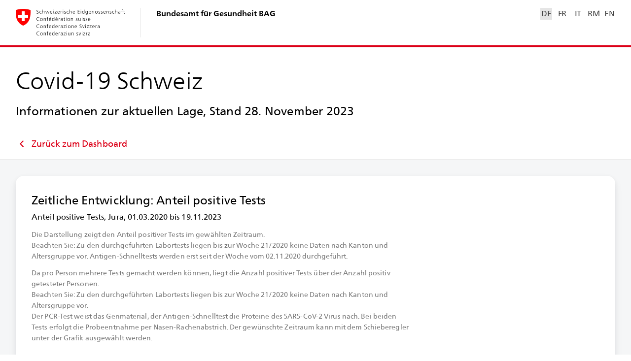

--- FILE ---
content_type: text/javascript
request_url: https://www.covid19.admin.ch/8085.a88fb279e3ec27d8.js
body_size: 9617
content:
"use strict";(self.webpackChunkclient=self.webpackChunkclient||[]).push([[8085],{3631:(b,p,e)=>{e.d(p,{S:()=>C});var t=e(655),o=e(9077),n=e(2395),l=e(3283),h=e(5e3),m=e(2435),g=e(4652);let C=(()=>{class f{constructor(r,i,c){this.loggerService=r,this.translationsLoader=i,this.baseRuntimeConfig=c}resolve(r,i){return(0,t.mG)(this,void 0,void 0,function*(){const c="true"===r.queryParamMap.get(o.a.SHOW_I18N_KEYS),P=yield this.translationsLoader.translations,M=new l.Q(this.loggerService,P,c&&!this.baseRuntimeConfig.productionFlag);return{title:M.get("Commons.SEO.Title"),description:M.get("Commons.SEO.Description"),type:"website"}})}}return f.\u0275fac=function(r){return new(r||f)(h.LFG(m.mQ),h.LFG(g.M),h.LFG(n.N))},f.\u0275prov=h.Yz7({token:f,factory:f.\u0275fac,providedIn:"root"}),f})()},6792:(b,p,e)=>{e.d(p,{T:()=>lt});var t=e(3191),o=e(9808),n=e(5e3),l=e(9356),h=e(7579),m=e(1135),g=e(4968),C=e(9646),f=e(6451),u=e(9300),r=e(5698),i=e(8421),c=e(4482),P=e(5403);var F=e(3900),x=e(2722),K=e(1884),_=e(8505),O=e(8675),T=e(7679),A=e(9468),L=e(4004),y=e(3099),v=e(7622),D=e(925);const R=["canvasElRef"];let S=(()=>{class d{constructor(a,s,E,B){this.platform=E,this.pixelRatio=B,this.ratio=[5,3],this.flex=!1,this.minHeight="0px",this.onDestroy=new h.x,this.updateDimensions=({width:U,height:Z})=>{this.width=U,this.height=Z,this.canvasEl.setAttribute("width",U.toString()),this.canvasEl.setAttribute("height",Z.toString())},this.element=a.nativeElement,this.repaint$=s.observe(this.element).pipe((0,x.R)(this.onDestroy),(0,A.p)(400,void 0,{leading:!0,trailing:!0}),(0,u.h)(()=>this.isVisible),(0,L.U)(()=>({width:this.canvasEl.clientWidth*this.pixelRatio,height:this.canvasEl.clientHeight*this.pixelRatio})),(0,_.b)(this.updateDimensions),(0,y.B)())}get canvasEl(){return this._canvasEl}get canvas(){return this._canvasSelection}get isVisible(){return null!==this.element.offsetParent}ngOnInit(){this._canvasEl=this.canvasElRef.nativeElement,this.platform.isBrowser&&(this._canvasSelection=(0,l.Ys)(this.canvasEl),this.context=this.canvasEl.getContext("2d"))}ngOnDestroy(){this.onDestroy.next(),this.onDestroy.complete()}}return d.\u0275fac=function(a){return new(a||d)(n.Y36(n.SBq),n.Y36(v._),n.Y36(D.t4),n.Y36(T.c))},d.\u0275cmp=n.Xpm({type:d,selectors:[["bag-d3-canvas"]],viewQuery:function(a,s){if(1&a&&n.Gf(R,7,n.SBq),2&a){let E;n.iGM(E=n.CRH())&&(s.canvasElRef=E.first)}},inputs:{ratio:"ratio",flex:"flex",minHeight:"minHeight",maxHeight:"maxHeight"},decls:3,vars:12,consts:[[1,"d3-canvas"],["canvasElRef",""]],template:function(a,s){1&a&&(n.TgZ(0,"div",0),n._UZ(1,"canvas",null,1),n.qZA()),2&a&&(n.Udp("--d3-canvas-min-h",s.flex?null:s.minHeight)("--d3-canvas-max-h",s.flex?null:s.maxHeight)("--d3-canvas-ratio-w",s.flex?null:s.ratio[0])("--d3-canvas-ratio-h",s.flex?null:s.ratio[1]),n.ekj("d3-canvas--flex",s.flex)("d3-canvas--ratio",!s.flex))},styles:['bag-d3-canvas{display:flex;flex-direction:column}bag-d3-canvas .d3-canvas{position:relative;width:100%;overflow:hidden}bag-d3-canvas .d3-canvas>canvas{position:absolute;display:block;left:0;width:100%;top:0;height:100%}bag-d3-canvas .d3-canvas--ratio{min-height:var(--d3-canvas-min-h);max-height:var(--d3-canvas-max-h)}bag-d3-canvas .d3-canvas--ratio:before{content:"";display:block;padding-top:calc(var(--d3-canvas-ratio-h) / var(--d3-canvas-ratio-w) * 100%)}bag-d3-canvas .d3-canvas--flex{flex:1 1 100%}\n'],encapsulation:2,changeDetection:0}),d})();var $=e(852),V=e(2534);const J="undefined"!=typeof Path2D?Path2D:class w{arc(){}beginPath(){}closePath(){}lineTo(){}moveTo(){}};class Q extends J{beginPath(){}}const tt=["mainCanvas"],et=["hiddenCanvas"],nt=["hiddenSvg"];let ot=(()=>{class d{constructor(a,s,E,B,U){this.ngZone=a,this.platform=s,this.elRef=E,this.doc=B,this.dpr=U,this.featureFocus=new n.vpe,this.featureBlur=new n.vpe,this.initialized=!1,this.projection=(0,l.mw4)(),this.pathGenerator=(0,l.l49)(this.projection),this.onDestroy=new h.x,this.currentTransform=null,this.colorMap={},this.prevActiveFeat=null,this.geoPaths={},this.isZoomedSubject=new m.X(!1),this.showTouchHintSubject=new m.X(!1),this.onZooming=W=>{this.blurActiveFeat(),this.currentTransform=W.transform,this.isZoomedSubject.next(1!==this.currentTransform.k||0!==this.currentTransform.y||0!==this.currentTransform.x),this.paint()},this.onPointerEvent=W=>{const[j,z]=[W.offsetX,W.offsetY],ht=this.hiddenD3Canvas.getContext("2d"),[ct,dt,_t]=ht.getImageData(j*this.dpr,z*this.dpr,1,1).data,k=`rgb(${ct},${dt},${_t})`,H=this.colorMap[k]||null;if(k===this.hiddenBgColor&&this.prevActiveFeat)this.blurActiveFeat();else if(H!==this.prevActiveFeat&&(this.prevActiveFeat=H,H)){const q=this.projection(H.tooltipPosition),G=this.hiddenSvg.getBoundingClientRect(),X=this.hiddenSvg.createSVGPoint();X.x=q[0]/this.dpr,X.y=q[1]/this.dpr;const N=X.matrixTransform(this.hiddenSvg.getScreenCTM());N.x=Math.min(Math.max(N.x,G.x),G.x+G.width),N.y=Math.min(Math.max(N.y,G.y),G.y+G.height),this.featureFocus.next({unit:H.unit,properties:H.properties,source:N})}};const Z=(0,g.R)(this.doc,"click").pipe((0,u.h)(W=>(0,$.o)(W.target,E.nativeElement)),(0,r.q)(1));(0,C.of)(void 0).pipe(function M(d){return(0,c.e)((I,a)=>{let s,B,E=!1,U=!1,Z=!1;const W=()=>Z&&U&&(a.complete(),!0),z=()=>{Z=!1,s=I.subscribe((0,P.x)(a,void 0,()=>{Z=!0,!W()&&(B||(B=new h.x,(0,i.Xf)(d(B)).subscribe((0,P.x)(a,()=>{s?z():E=!0},()=>{U=!0,W()}))),B).next()})),E&&(s.unsubscribe(),s=null,E=!1,z())};z()})}(()=>this.featureBlur),(0,F.w)(()=>this.featureFocus.pipe((0,r.q)(1))),(0,F.w)(()=>Z),(0,x.R)(this.onDestroy)).subscribe(()=>this.blurActiveFeat()),this.showTouchHint$=this.showTouchHintSubject.asObservable().pipe((0,K.x)()),this.isZoomed$=this.isZoomedSubject.asObservable()}set zoomSpaced(a){this._zoomSpaced=(0,t.Ig)(a)}get zoomSpaced(){return this._zoomSpaced}ngOnChanges(a){this.initialized&&this.d3Canvas.isVisible&&this.paint()}ngAfterViewInit(){this.hiddenD3Canvas=this.hiddenD3CanvasRef.nativeElement,this.hiddenSvg=this.hiddenSvgRef.nativeElement,this.platform.isBrowser&&(this.setupChart(),this.d3Canvas.repaint$.pipe((0,_.b)(({width:a,height:s})=>{this.hiddenD3Canvas.setAttribute("width",a.toString()),this.hiddenD3Canvas.setAttribute("height",s.toString())}),(0,F.w)(()=>(0,f.T)(this.featureFocus,this.featureBlur).pipe((0,O.O)(null))),(0,_.b)(this.paint.bind(this))).subscribe(),setTimeout(()=>this.initialized=!0))}ngOnDestroy(){this.onDestroy.next(),this.onDestroy.complete()}changeZoom(a){null!==this.currentTransform&&this.currentTransform.k*a<=1?this.resetZoom():this.d3Canvas.canvas.transition().call(this.zoomHandler.scaleBy,a)}resetZoom(){this.d3Canvas.canvas.transition().call(this.zoomHandler.transform,l.CRH.translate(0,0).scale(1))}setupChart(){this.zoomHandler=(0,l.sPX)().scaleExtent([1,10]).filter(()=>null!==this.currentTransform&&1!==this.currentTransform.k).on("zoom",this.onZooming),this.d3Canvas.canvas.call(this.zoomHandler).on("wheel.zoom",null),this.d3Canvas.canvasEl.addEventListener("mousemove",this.onPointerEvent),this.d3Canvas.canvasEl.addEventListener("click",this.onPointerEvent),(0,V.R0)(this.d3Canvas.canvasEl,this.showTouchHintSubject).pipe((0,x.R)(this.onDestroy)).subscribe()}paint(){const{k:a,x:s,y:E}=this.currentTransform||{k:1,x:0,y:0},[B,U]=[s*this.d3Canvas.pixelRatio,E*this.d3Canvas.pixelRatio],Z=[[B,U],[this.d3Canvas.width*a+B,this.d3Canvas.height*a+U]];this.prevMapExtent!==Z&&(this.prevMapExtent=Z,this.projection.fitExtent(Z,this.extendedFeatureCollection),this.geoPaths=this.extendedFeatureCollection.features.reduce((W,j)=>{const z=new Q;return this.pathGenerator.context(z)(j),W[j.unit]=z,W},{}),this.paintHidden()),this.paintActual(),this.dispatchAfterRenderingEvent()}paintActual(){const a=this.d3Canvas.context;a.clearRect(0,0,this.d3Canvas.width,this.d3Canvas.height);for(const s of this.extendedFeatureCollection.features)a.lineWidth=1,a.strokeStyle="#fff",a.fillStyle=this.getFill(s)||"transparent",a.stroke(this.geoPaths[s.unit]),a.fill(this.geoPaths[s.unit]);this.prevActiveFeat&&(a.lineWidth=2,a.strokeStyle="#000",a.stroke(this.geoPaths[this.prevActiveFeat.unit]))}paintHidden(){const a={},s=this.hiddenD3Canvas.getContext("2d");s.clearRect(0,0,this.hiddenD3Canvas.width,this.hiddenD3Canvas.height);const E=function*Y(){let d=1;for(;d<16777215;)yield`rgb(${255&d},${(65280&d)>>8},${(16711680&d)>>16})`,d+=100}();this.hiddenBgColor=E.next().value,s.rect(0,0,this.hiddenD3Canvas.width,this.hiddenD3Canvas.height),s.fillStyle=this.hiddenBgColor,s.fill();for(const B of this.extendedFeatureCollection.features){const U=E.next().value;if(!U)throw new Error("out of colors");a[U]=B,s.fillStyle=U,s.fill(this.geoPaths[B.unit])}this.colorMap=a}blurActiveFeat(){this.prevActiveFeat=null,this.featureBlur.next()}dispatchAfterRenderingEvent(){const a=new Event(d.AFTER_RENDERING_EV,{bubbles:!0});this.elRef.nativeElement.dispatchEvent(a)}}return d.AFTER_RENDERING_EV="ChoroplethAfterRendering",d.\u0275fac=function(a){return new(a||d)(n.Y36(n.R0b),n.Y36(D.t4),n.Y36(n.SBq),n.Y36(o.K0),n.Y36(T.c))},d.\u0275cmp=n.Xpm({type:d,selectors:[["ng-component"]],viewQuery:function(a,s){if(1&a&&(n.Gf(tt,7,S),n.Gf(et,7,n.SBq),n.Gf(nt,7,n.SBq)),2&a){let E;n.iGM(E=n.CRH())&&(s.d3Canvas=E.first),n.iGM(E=n.CRH())&&(s.hiddenD3CanvasRef=E.first),n.iGM(E=n.CRH())&&(s.hiddenSvgRef=E.first)}},inputs:{extendedFeatureCollection:"extendedFeatureCollection",zoomSpaced:"zoomSpaced"},outputs:{featureFocus:"featureFocus",featureBlur:"featureBlur"},features:[n.TTD],decls:0,vars:0,template:function(a,s){},encapsulation:2}),d})();var at=e(3272),it=e(6261);function st(d,I){if(1&d){const a=n.EpF();n.TgZ(0,"button",14),n.NdJ("click",function(){return n.CHM(a),n.oxw().resetZoom()}),n._UZ(1,"sc-svg",15),n.qZA()}}const rt=()=>null;let lt=(()=>{class d extends ot{constructor(){super(...arguments),this.fillFn=rt}getFill(a){return this.fillFn(a)}}return d.\u0275fac=function(){let I;return function(s){return(I||(I=n.n5z(d)))(s||d)}}(),d.\u0275cmp=n.Xpm({type:d,selectors:[["bag-choropleth-canvas"]],inputs:{fillFn:"fillFn"},features:[n.qOj],decls:18,vars:13,consts:[[1,"choropleth"],[1,"choropleth__canvas",3,"flex"],["mainCanvas",""],[1,"choropleth__hidden-canvas"],["hiddenCanvas",""],[1,"choropleth__hidden-svg"],["hiddenSvg",""],["aria-hidden","true",1,"choropleth__touch-hint"],[1,"choropleth__zoom"],["class","choropleth__zoom-btn choropleth__zoom-btn--zoom-reset",3,"click",4,"ngIf"],[1,"choropleth__zoom-btn","choropleth__zoom-btn--zoom-in",3,"click"],["url","/assets/icon/ic_add.svg"],[1,"choropleth__zoom-btn","choropleth__zoom-btn--zoom-out",3,"click"],["url","/assets/icon/ic_minus.svg"],[1,"choropleth__zoom-btn","choropleth__zoom-btn--zoom-reset",3,"click"],["url","/assets/icon/ic_recenter.svg"]],template:function(a,s){1&a&&(n.TgZ(0,"div",0),n._UZ(1,"bag-d3-canvas",1,2),n._UZ(3,"canvas",3,4),n.O4$(),n._UZ(5,"svg",5,6),n.kcU(),n.TgZ(7,"div",7),n.ALo(8,"async"),n._uU(9),n.ALo(10,"i18n"),n.qZA(),n.TgZ(11,"div",8),n.YNc(12,st,2,0,"button",9),n.ALo(13,"async"),n.TgZ(14,"button",10),n.NdJ("click",function(){return s.changeZoom(2)}),n._UZ(15,"sc-svg",11),n.qZA(),n.TgZ(16,"button",12),n.NdJ("click",function(){return s.changeZoom(.5)}),n._UZ(17,"sc-svg",13),n.qZA(),n.qZA(),n.qZA()),2&a&&(n.xp6(1),n.Q6J("flex",!0),n.xp6(6),n.ekj("choropleth__touch-hint--show",n.lcZ(8,7,s.showTouchHint$)),n.xp6(2),n.hij(" ",n.lcZ(10,9,"Commons.Choropleth.TwoFingersHint")," "),n.xp6(2),n.ekj("choropleth__zoom--spaced",s.zoomSpaced),n.xp6(1),n.Q6J("ngIf",n.lcZ(13,11,s.isZoomed$)))},directives:[S,o.O5,at.HZ],pipes:[o.Ov,it.C],styles:["bag-choropleth-canvas,bag-choropleth-canvas .choropleth{display:flex;flex-direction:column}bag-choropleth-canvas .choropleth,bag-choropleth-canvas .choropleth__canvas{position:relative;flex:1 1 0}bag-choropleth-canvas .choropleth__hidden-svg,bag-choropleth-canvas .choropleth__hidden-canvas{position:absolute;width:100%;height:100%;top:0;left:0;z-index:-1;pointer-events:none}bag-choropleth-canvas .choropleth__touch-hint{position:absolute;top:0;left:0;height:100%;width:100%;display:flex;align-items:center;justify-content:center;background-color:#00000080;color:#fff;font-size:var(--fz-meta);line-height:var(--lh-meta);letter-spacing:.1px;pointer-events:none;user-select:none;opacity:0;transition:opacity .35s ease-in-out}bag-choropleth-canvas .choropleth__touch-hint--show{opacity:1}bag-choropleth-canvas .choropleth__zoom{position:absolute;bottom:0;right:0;display:flex;flex-direction:column;transform:translate(1px,1px)}bag-choropleth-canvas .choropleth__zoom.choropleth__zoom--spaced{bottom:var(--card-padding);right:var(--card-padding)}bag-choropleth-canvas .choropleth__zoom-btn{cursor:pointer;position:relative;width:32px;height:32px;background-color:var(--c-bg-form-control);border:1px solid var(--c-border-form-control);color:var(--c-fg-form-control);justify-content:center;border-radius:var(--br-form-control);display:flex;align-items:center}bag-choropleth-canvas .choropleth__zoom-btn sc-svg{width:18px;height:18px;flex:0 0 18px}bag-choropleth-canvas .choropleth__zoom-btn:hover{color:var(--c-fg-link-hover)}bag-choropleth-canvas .choropleth__zoom-btn:hover:active{color:var(--c-fg-link-active)}bag-choropleth-canvas .choropleth__zoom-btn.choropleth__zoom-btn--zoom-reset{margin-bottom:8px}bag-choropleth-canvas .choropleth__zoom-btn.choropleth__zoom-btn--zoom-in{border-bottom-left-radius:0;border-bottom-right-radius:0}bag-choropleth-canvas .choropleth__zoom-btn.choropleth__zoom-btn--zoom-out{border-top-left-radius:0;border-top-right-radius:0;transform:translateY(-1px)}\n"],encapsulation:2,changeDetection:0}),d})()},192:(b,p,e)=>{e.d(p,{Y:()=>F});var t=e(9808),o=e(5e3),n=e(698),l=e(7579),h=e(1135),m=e(9841),g=e(4004),C=e(4782),f=e(8505),u=e(2722),r=e(7679),i=e(7622);const c=["canvasElRef"];function P(x,K){1&x&&o._UZ(0,"div",5),2&x&&o.Udp("--x",K.ngIf.rel,"%")}let F=(()=>{class x{constructor(_,O,T,A,L){this.dpr=T,this.resizeService=A,this.platformId=L,this.onDestroy=new l.x,this.entriesSubject=new h.X(null),this.selectedIndexSubject=new h.X(null),this.data$=this.entriesSubject.asObservable(),this.selectedIndex$=this.selectedIndexSubject.asObservable(),this.element=O.nativeElement,this.size$=this.resizeService.observe(this.element).pipe((0,g.U)(()=>({width:this.element.clientWidth,height:this.height,nativeWidth:this.element.clientWidth*this.dpr,nativeHeight:this.height*this.dpr})),(0,C.d)(1)),this.triangleTransformX$=(0,m.a)([this.selectedIndex$,this.data$]).pipe((0,g.U)(([y,v])=>{if(!(0,n.$)(v)||!(0,n.$)(y))return null;const D=v.length;return 0<=y&&y<D?{rel:y/D*100+50/D}:null}))}set height(_){this._height=_>0?_:50}get height(){return this._height||50}set entries(_){this.entriesSubject.next(_)}get entries(){return this.entriesSubject.value}set selectedIndex(_){this.selectedIndexSubject.next(_)}get selectedIndex(){return this.selectedIndexSubject.value}ngOnInit(){(0,t.NF)(this.platformId)&&(0,m.a)([this.data$,this.size$.pipe((0,f.b)(this.updateCanvasDimension.bind(this)))]).pipe((0,u.R)(this.onDestroy)).subscribe(this.draw.bind(this))}ngOnDestroy(){this.onDestroy.next(),this.onDestroy.complete()}updateCanvasDimension({height:O,nativeWidth:T,nativeHeight:A}){const L=this.canvasElRef.nativeElement;L.width=T,L.height=A,L.style.height=`${O}px`}draw([_,{nativeWidth:O,nativeHeight:T}]){const A=this.canvasElRef.nativeElement.getContext("2d");if(!A||(A.clearRect(0,0,O,T),!_))return;const L=_.length;for(let y=0;y<L;y++){const v=_[y],D=Math.round(y/L*O),R=Math.round((y+1)/L*O);A.beginPath(),A.fillStyle=v.color;const[S,$]=v.height?[T-T/100*v.height,T/100*v.height]:[0,T];A.rect(D,S,R-D,$),A.fill()}this.dispatchAfterRenderingEvent()}dispatchAfterRenderingEvent(){const _=new Event(x.AFTER_RENDERING_EV,{bubbles:!0});this.element.dispatchEvent(_)}}return x.AFTER_RENDERING_EV="HeatmapRowAfterRendering",x.\u0275fac=function(_){return new(_||x)(o.Y36(t.K0),o.Y36(o.SBq),o.Y36(r.c),o.Y36(i._),o.Y36(o.Lbi))},x.\u0275cmp=o.Xpm({type:x,selectors:[["bag-heatmap-row"]],viewQuery:function(_,O){if(1&_&&o.Gf(c,7,o.SBq),2&_){let T;o.iGM(T=o.CRH())&&(O.canvasElRef=T.first)}},hostVars:2,hostBindings:function(_,O){2&_&&o.Udp("--canvas-height",O.height,"px")},inputs:{height:"height",entries:"entries",selectedIndex:"selectedIndex"},decls:6,vars:3,consts:[[1,"heatmap-row__wrapper"],[1,"heatmap-row__triangle"],["class","heatmap-row__triangle-el",3,"--x",4,"ngIf"],[1,"heatmap-row__canvas"],["canvasElRef",""],[1,"heatmap-row__triangle-el"]],template:function(_,O){1&_&&(o.TgZ(0,"div",0),o.TgZ(1,"div",1),o.YNc(2,P,1,2,"div",2),o.ALo(3,"async"),o.qZA(),o._UZ(4,"canvas",3,4),o.qZA()),2&_&&(o.xp6(2),o.Q6J("ngIf",o.lcZ(3,1,O.triangleTransformX$)))},directives:[t.O5],pipes:[t.Ov],styles:['bag-heatmap-row{display:block;height:calc(var(--canvas-height) + 8px)}bag-heatmap-row .heatmap-row__wrapper{margin:0 -8px;padding:0 8px;overflow:hidden}bag-heatmap-row .heatmap-row__triangle{position:relative;height:8px}bag-heatmap-row .heatmap-row__triangle-el{position:absolute;left:0;right:0;transform:translate(var(--x))}bag-heatmap-row .heatmap-row__triangle-el:before{content:"";display:block;width:0;height:0;border:8px solid transparent;border-top-color:#000;margin-bottom:-8px;margin-left:-8px}bag-heatmap-row .heatmap-row__canvas{display:block;width:100%}\n'],encapsulation:2,changeDetection:0}),x})()},6567:(b,p,e)=>{e.d(p,{x:()=>n});var t=e(9808),o=e(5e3);let n=(()=>{class l{}return l.\u0275fac=function(m){return new(m||l)},l.\u0275mod=o.oAB({type:l}),l.\u0275inj=o.cJS({imports:[[t.ez]]}),l})()},5406:(b,p,e)=>{e.d(p,{N:()=>y});var t=e(5e3),o=e(4004),n=e(5401),l=e(2302),h=e(8725),m=e(9077),g=e(5087),C=e(3894),f=e(3283),u=e(5835),r=e(9808),i=e(6290),c=e(9854),P=e(4250),M=e(3272),F=e(6526),x=e(6261);function K(v,D){1&v&&t._UZ(0,"bag-header")}function _(v,D){if(1&v&&(t.TgZ(0,"p",11),t._uU(1),t.ALo(2,"i18n"),t.qZA()),2&v){const R=D.ngIf;t.xp6(1),t.Oqu(t.xi3(2,1,"Page.Subtitle",R))}}function O(v,D){1&v&&(t.TgZ(0,"bag-page-notification",12),t._UZ(1,"span",13),t.qZA()),2&v&&(t.xp6(1),t.Q6J("translate","Commons.GlobalDisclaimer"))}const T=function(){return[".."]};function A(v,D){if(1&v&&(t.TgZ(0,"div",5),t.TgZ(1,"h1",6),t._uU(2),t.ALo(3,"i18n"),t.qZA(),t.YNc(4,_,3,4,"p",7),t.ALo(5,"async"),t.YNc(6,O,2,1,"bag-page-notification",8),t.ALo(7,"async"),t.TgZ(8,"a",9),t._UZ(9,"sc-svg",10),t._uU(10),t.ALo(11,"i18n"),t.qZA(),t.qZA()),2&v){const R=t.oxw();t.xp6(2),t.hij(" ",t.lcZ(3,5,"Page.Title")," "),t.xp6(2),t.Q6J("ngIf",t.lcZ(5,7,R.introArg$)),t.xp6(2),t.Q6J("ngIf",t.lcZ(7,9,R.showGlobalDisclaimer$)),t.xp6(2),t.Q6J("routerLink",t.DdM(13,T)),t.xp6(2),t.hij(" ",t.lcZ(11,11,"Commons.BackToDashboard")," ")}}function L(v,D){1&v&&t._UZ(0,"bag-footer")}let y=(()=>{class v{constructor(R,S,$,V,Y){this.currentLanguage=S,this.route=$,this.isExport="true"===this.route.snapshot.queryParams[m.a.IS_EXPORT],this.isSharing=!this.isExport,this.introArg$=Y.sourceDate$.pipe((0,o.U)(w=>({date:(0,g.Vv)(w,"longDate",R)}))),this.showGlobalDisclaimer$=Y.sourceDate$.pipe((0,o.U)(w=>{const J=(0,g.Kk)("2023-01-17"),Q=(0,g.Kk)("2023-01-31");return!!V.tryGet("Commons.GlobalDisclaimer")&&w>=J&&w<Q}))}}return v.\u0275fac=function(R){return new(R||v)(t.Y36(t.soG),t.Y36(n.o),t.Y36(C.gz),t.Y36(f.Q),t.Y36(u.D))},v.\u0275cmp=t.Xpm({type:v,selectors:[["bag-share"]],features:[t._Bn([l.S,h.a])],decls:7,vars:7,consts:[[1,"share-detail"],[4,"ngIf"],[1,"share-detail__main"],["class","share-detail__nav",4,"ngIf"],["id","screenshot-element",1,"share-detail__container"],[1,"share-detail__nav"],[1,"share-detail__title"],["class","share-detail__sub-title",4,"ngIf"],["class","share-detail__notification",4,"ngIf"],["queryParamsHandling","preserve",1,"share-detail__link","g-default-icon",3,"routerLink"],["url","/assets/icon/ic_chevron_right.svg",1,"share-detail__link-icon"],[1,"share-detail__sub-title"],[1,"share-detail__notification"],[3,"translate"]],template:function(R,S){1&R&&(t.TgZ(0,"div",0),t.YNc(1,K,1,0,"bag-header",1),t.TgZ(2,"main",2),t.YNc(3,A,12,14,"div",3),t.TgZ(4,"div",4),t._UZ(5,"router-outlet"),t.qZA(),t.qZA(),t.YNc(6,L,1,0,"bag-footer",1),t.qZA()),2&R&&(t.ekj("share-detail--export",S.isExport)("share-detail--sharing",S.isSharing),t.xp6(1),t.Q6J("ngIf",S.isSharing),t.xp6(2),t.Q6J("ngIf",S.isSharing),t.xp6(3),t.Q6J("ngIf",S.isSharing))},directives:[r.O5,i.G,c.C,P.P,C.yS,M.HZ,C.lC,F.c],pipes:[x.C,r.Ov],styles:["[_nghost-%COMP%]{display:block}[_nghost-%COMP%]   .share-detail[_ngcontent-%COMP%]{display:flex;flex-direction:column}[_nghost-%COMP%]   .share-detail__notification[_ngcontent-%COMP%]{margin-bottom:16px}[_nghost-%COMP%]   .share-detail__main[_ngcontent-%COMP%]{display:flex;min-height:calc(100vh - var(--d-header-height));flex-direction:column}[_nghost-%COMP%]   .share-detail__nav[_ngcontent-%COMP%]{display:grid;grid-template-columns:1fr minmax(auto,1600px) 1fr;grid-column-gap:var(--d-page-side-gap);padding-top:32px;background-color:var(--c-bg-header)}[_nghost-%COMP%]   .share-detail__nav[_ngcontent-%COMP%] > *[_ngcontent-%COMP%]{grid-column-start:2}[_nghost-%COMP%]   .share-detail__title[_ngcontent-%COMP%]{font-size:var(--fz-giga);line-height:var(--lh-giga);letter-spacing:.1px;font-weight:200;margin-bottom:8px}[_nghost-%COMP%]   .share-detail__sub-title[_ngcontent-%COMP%]{font-size:var(--fz-lead);line-height:var(--lh-lead);letter-spacing:.2px;margin-bottom:16px}[_nghost-%COMP%]   .share-detail__link[_ngcontent-%COMP%]{display:flex;color:var(--c-fg-nav-active);line-height:28px;font-size:18px;letter-spacing:.1px;align-items:center;padding:18px 0}[_nghost-%COMP%]   .share-detail__link[_ngcontent-%COMP%]:hover, [_nghost-%COMP%]   .share-detail__link.cdk-keyboard-focused[_ngcontent-%COMP%], [_nghost-%COMP%]   .share-detail__link.cdk-program-focused[_ngcontent-%COMP%]{color:var(--c-fg-nav)}[_nghost-%COMP%]   .share-detail__link-icon[_ngcontent-%COMP%]{width:24px;height:24px;margin-right:8px;transform:rotate(180deg)}[_nghost-%COMP%]   .share-detail--export[_ngcontent-%COMP%]   .share-detail__container[_ngcontent-%COMP%]{background-color:#fff}[_nghost-%COMP%]   .share-detail--sharing[_ngcontent-%COMP%]   .share-detail__container[_ngcontent-%COMP%]{border-top:1px solid var(--c-divider);padding-top:var(--d-page-side-gap);padding-bottom:48px;background:var(--c-bg-card-container)}[_nghost-%COMP%]   .share-detail--sharing[_ngcontent-%COMP%]   .share-detail__container[_ngcontent-%COMP%]    {display:grid;grid-template-columns:1fr minmax(auto,1240px) 1fr;grid-column-gap:var(--d-page-side-gap)}[_nghost-%COMP%]   .share-detail--sharing[_ngcontent-%COMP%]   .share-detail__container[_ngcontent-%COMP%]    >*{grid-column-start:2}"],changeDetection:0}),v})()},1828:(b,p,e)=>{e.d(p,{G:()=>f});var t=e(9808),o=e(3894),n=e(3272),l=e(114),h=e(2735),m=e(3778),g=e(4837),C=e(5e3);let f=(()=>{class u{}return u.\u0275fac=function(i){return new(i||u)},u.\u0275mod=C.oAB({type:u}),u.\u0275inj=C.cJS({imports:[[t.ez,o.Bz,l._,m.O,h._,n.f$,g.T]]}),u})()},4511:(b,p,e)=>{e.d(p,{m:()=>o});var t=e(5e3);let o=(()=>{class n{constructor(h){this.templateRef=h}static ngTemplateContextGuard(h,m){return!0}}return n.\u0275fac=function(h){return new(h||n)(t.Y36(t.Rgc))},n.\u0275dir=t.lG2({type:n,selectors:[["","bagPaginatorContent",""]]}),n})()},2274:(b,p,e)=>{e.d(p,{J:()=>f});var t=e(5e3),o=e(3075),n=e(4511),l=e(3272),h=e(9808),m=e(6261);function g(u,r){}const C=function(u){return{$implicit:u}};let f=(()=>{class u{constructor(){this.min=0,this.step=1,this.valueChange=new t.vpe,this.onChange=i=>{},this.onTouched=()=>{}}get prevDisabled(){return this.value<=this.min}get nextDisabled(){return this.value>=this.max}onBtnClick(i,c){this.emitValueChange(this.value+c)}registerOnChange(i){this.onChange=i}registerOnTouched(i){this.onTouched=i}writeValue(i){this.value=i}emitValueChange(i){this.value=i,this.onTouched(),this.onChange(i),this.valueChange.emit(i)}}return u.\u0275fac=function(i){return new(i||u)},u.\u0275cmp=t.Xpm({type:u,selectors:[["bag-paginator"]],contentQueries:function(i,c,P){if(1&i&&t.Suo(P,n.m,5),2&i){let M;t.iGM(M=t.CRH())&&(c.paginatorContent=M.first)}},inputs:{max:"max",min:"min",step:"step",value:"value"},outputs:{valueChange:"valueChange"},features:[t._Bn([{provide:o.JU,useExisting:(0,t.Gpc)(()=>u),multi:!0}])],decls:9,vars:12,consts:[[1,"paginator"],["type","button",1,"paginator__btn","paginator__btn--left",3,"disabled","click"],["url","/assets/icon/ic_chevron_right.svg"],[3,"ngTemplateOutlet","ngTemplateOutletContext"],["type","button",1,"paginator__btn",3,"disabled","click"]],template:function(i,c){1&i&&(t.TgZ(0,"div",0),t.TgZ(1,"button",1),t.NdJ("click",function(M){return c.onBtnClick(M,-c.step)}),t.ALo(2,"i18n"),t._UZ(3,"sc-svg",2),t.qZA(),t.TgZ(4,"div"),t.YNc(5,g,0,0,"ng-template",3),t.qZA(),t.TgZ(6,"button",4),t.NdJ("click",function(M){return c.onBtnClick(M,+c.step)}),t.ALo(7,"i18n"),t._UZ(8,"sc-svg",2),t.qZA(),t.qZA()),2&i&&(t.xp6(1),t.Q6J("disabled",c.prevDisabled),t.uIk("aria-label",t.lcZ(2,6,"DetailCardGeoRegions.Paginator.PrevLabel")),t.xp6(4),t.Q6J("ngTemplateOutlet",c.paginatorContent.templateRef)("ngTemplateOutletContext",t.VKq(10,C,c.value)),t.xp6(1),t.Q6J("disabled",c.nextDisabled),t.uIk("aria-label",t.lcZ(7,8,"DetailCardGeoRegions.Paginator.NextLabel")))},directives:[l.HZ,h.tP],pipes:[m.C],styles:["bag-paginator{display:block}bag-paginator .paginator{display:grid;grid-template-columns:max-content max-content max-content}bag-paginator .paginator__btn{width:40px;height:40px;padding:8px;color:var(--c-fg-form-control);cursor:pointer}bag-paginator .paginator__btn:hover:not([disabled]){color:var(--c-fg-link-hover)}bag-paginator .paginator__btn:hover:not([disabled]):active:not([disabled]){color:var(--c-fg-link-active)}bag-paginator .paginator__btn[disabled]{cursor:default;opacity:.25}bag-paginator .paginator__btn--left{transform:rotate(180deg)}\n"],encapsulation:2,changeDetection:0}),u})()},3418:(b,p,e)=>{e.d(p,{U:()=>m});var t=e(9808),o=e(3075),n=e(3272),l=e(114),h=e(5e3);let m=(()=>{class g{}return g.\u0275fac=function(f){return new(f||g)},g.\u0275mod=h.oAB({type:g}),g.\u0275inj=h.cJS({imports:[[t.ez,l._,o.UX,n.f$]]}),g})()},2738:(b,p,e)=>{e.d(p,{A:()=>C});var t=e(5e3),o=e(3075),n=e(698),l=e(1490),h=e(6261);const m=["inputElRef"],g=["*"];let C=(()=>{class f{constructor(){this.min=0,this.valueChange=new t.vpe,this.step=1,this.onTouched=()=>{},this.onChange=r=>{}}get itemWidth(){return 100/((this.max-this.min)/this.step+1)}get relVal(){const r=((0,n.$)(this.value)?this.value-this.min:0)/(this.max-this.min);return(0,l.u)(0,1,r)}get position(){const r=this.itemWidth;return this.relVal*(100-r)+r/2}sliderValueChanged(r){this.setEmitNewValue(parseInt(r.target.value,10))}onContentClick(r){const M=Math.round((this.min+r.offsetX/r.target.offsetWidth*(this.max-this.min))/this.step)*this.step;this.setEmitNewValue(M),this.inputElRef.nativeElement.focus({preventScroll:!0})}writeValue(r){this.value=r}registerOnChange(r){this.onChange=r}registerOnTouched(r){this.onTouched=r}setEmitNewValue(r){this.value=r,this.valueChange.next(r),this.onTouched(),this.onChange(r)}}return f.\u0275fac=function(r){return new(r||f)},f.\u0275cmp=t.Xpm({type:f,selectors:[["bag-range-slider"]],viewQuery:function(r,i){if(1&r&&t.Gf(m,7,t.SBq),2&r){let c;t.iGM(c=t.CRH())&&(i.inputElRef=c.first)}},inputs:{labelKey:"labelKey",titleTxt:"titleTxt",descTxt:"descTxt",min:"min",max:"max",value:"value"},outputs:{valueChange:"valueChange"},features:[t._Bn([{provide:o.JU,useExisting:(0,t.Gpc)(()=>f),multi:!0}])],ngContentSelectors:g,decls:14,vars:17,consts:[[1,"range-slider"],[1,"range-slider__tooltip"],[1,"range-slider__tooltip-container"],[1,"range-slider__tooltip-title"],[1,"range-slider__tooltip-desc"],[1,"range-slider__content",3,"click"],[1,"input-slider__input-wrapper"],["name","rangeSlider","type","range",1,"range-slider__input",3,"min","max","value","input"],["inputElRef",""],[1,"range-slider__runnable-track"]],template:function(r,i){if(1&r&&(t.F$t(),t.TgZ(0,"div",0),t.TgZ(1,"div",1),t.TgZ(2,"div",2),t.TgZ(3,"h2",3),t._uU(4),t.qZA(),t.TgZ(5,"p",4),t._uU(6),t.qZA(),t.qZA(),t.qZA(),t.TgZ(7,"div",5),t.NdJ("click",function(P){return i.onContentClick(P)}),t.Hsn(8),t.qZA(),t.TgZ(9,"div",6),t.TgZ(10,"input",7,8),t.NdJ("input",function(P){return i.sliderValueChanged(P)}),t.ALo(12,"i18n"),t.qZA(),t.qZA(),t._UZ(13,"div",9),t.qZA()),2&r){let c;t.Udp("--position",i.position,"%")("--item-width",i.itemWidth,"%"),t.ekj("range-slider--start",i.relVal<=.5)("range-slider--end",i.relVal>.5),t.xp6(4),t.Oqu(i.titleTxt||"-"),t.xp6(2),t.Oqu(null!==(c=i.descTxt)&&void 0!==c?c:"-"),t.xp6(4),t.Q6J("min",i.min)("max",i.max)("value",i.value),t.uIk("aria-label",t.lcZ(12,15,i.labelKey))("step",i.step)}},pipes:[h.C],styles:["bag-range-slider{display:block}bag-range-slider .range-slider{display:flex;flex-direction:column;position:relative}bag-range-slider .range-slider--end{--tooltip-width: calc((100% - var(--position)) * 2);--tooltip-justify: flex-end}bag-range-slider .range-slider--start{--tooltip-width: calc(var(--position) * 2);--tooltip-justify: flex-start}bag-range-slider .range-slider__tooltip{position:relative;overflow:hidden;margin-bottom:8px;width:100%}bag-range-slider .range-slider__tooltip-container{position:relative;display:flex;align-items:center;flex-direction:column;left:var(--position);width:var(--tooltip-width);transform:translate(-50%)}bag-range-slider .range-slider__tooltip-title,bag-range-slider .range-slider__tooltip-desc{display:flex;white-space:nowrap;max-width:100%;justify-content:var(--tooltip-justify)}bag-range-slider .range-slider__tooltip-title{font-size:var(--fz-paragraph2);line-height:var(--lh-paragraph2);letter-spacing:.1px;line-height:var(--fz-paragraph2);font-weight:700}bag-range-slider .range-slider__tooltip-desc{font-size:var(--fz-meta);line-height:var(--lh-meta);letter-spacing:.1px}bag-range-slider .range-slider__content{cursor:pointer}bag-range-slider .input-slider__input-wrapper{display:flex;margin:8px calc(var(--item-width) / 2 - 20px)}bag-range-slider .range-slider__input{z-index:1;position:relative}bag-range-slider .range-slider__runnable-track{height:12px;background:#eaeaea;position:absolute;bottom:6px;left:0;right:0;z-index:0}\n"],encapsulation:2,changeDetection:0}),f})()},1125:(b,p,e)=>{e.d(p,{L:()=>m});var t=e(9808),o=e(3075),n=e(3272),l=e(114),h=e(5e3);let m=(()=>{class g{}return g.\u0275fac=function(f){return new(f||g)},g.\u0275mod=h.oAB({type:g}),g.\u0275inj=h.cJS({imports:[[t.ez,l._,o.UX,n.f$]]}),g})()},5468:(b,p,e)=>{e.d(p,{DX:()=>o,XJ:()=>n,g$:()=>h});var t=e(5996),o=(()=>{return(m=o||(o={})).MAP="map",m.TABLE="table",o;var m})();const n=o.MAP,l={[o.MAP]:"GeoViewFilter.Map",[o.TABLE]:"GeoViewFilter.Table"};function h(m){return(0,t.B8)(o).map(C=>({key:l[C],val:C===m?null:C}))}},1490:(b,p,e)=>{function t(o,n,l){return Math.max(o,Math.min(n,l))}e.d(p,{u:()=>t})},18:(b,p,e)=>{e.d(p,{o:()=>t});const t={STICKY_HEADER:"sticky-header",VACC_DEVELOPMENT_CARD:"vacc-development-card",EPI_DEVELOPMENT_CARD:"epi-development-card",WASTE_WATER_DEVELOPMENT_CARD:"waste-water-development-card",HOSP_DEVELOPMENT_CARD:"hosp-development-card",DETAIL_FILTER:"detail-filter"}},4829:(b,p,e)=>{function t(o,n,l=0){const h=n.getBoundingClientRect().top,m=document.documentElement.scrollTop+h-l;document.documentElement.scrollTop=m,document.body.scrollTop=m}e.d(p,{z:()=>t})},7445:(b,p,e)=>{e.d(p,{F:()=>n});var t=e(4986),o=e(5963);function n(l=0,h=t.z){return l<0&&(l=0),(0,o.H)(l,l,h)}}}]);